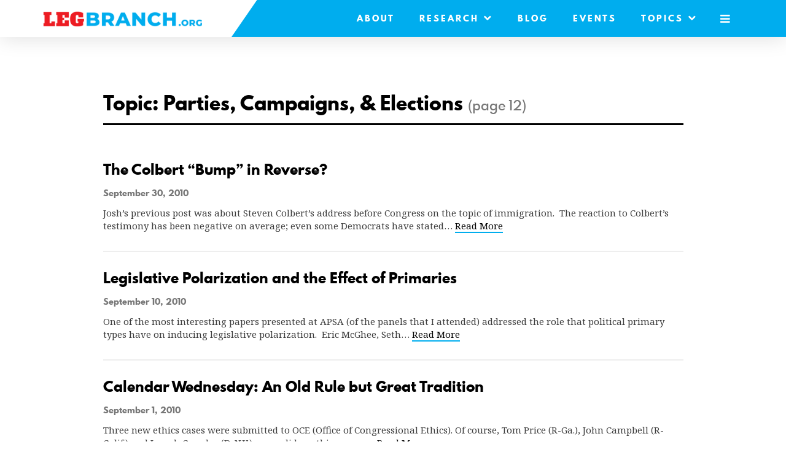

--- FILE ---
content_type: text/html; charset=UTF-8
request_url: https://www.legbranch.org/category/parties-campaigns-elections/page/12/
body_size: 6914
content:

	<!doctype html>
<!--[if lt IE 7]><html class="no-js ie ie6 lt-ie9 lt-ie8 lt-ie7" lang="en-US"> <![endif]-->
<!--[if IE 7]><html class="no-js ie ie7 lt-ie9 lt-ie8" lang="en-US"> <![endif]-->
<!--[if IE 8]><html class="no-js ie ie8 lt-ie9" lang="en-US"> <![endif]-->
<!--[if gt IE 8]><!--><html class="no-js" lang="en-US"> <!--<![endif]-->
<head>
	<meta name="cf-2fa-verify" content="qH4eHtoxHR3VSYkqzj0Zd17IH6fpIo">
	<meta charset="UTF-8" />
	<meta name="description" content="#MakeCongressGreatAgain">
	<meta http-equiv="Content-Type" content="text/html; charset=UTF-8" />
	<meta http-equiv="X-UA-Compatible" content="IE=edge,chrome=1">
	<meta name="viewport" content="width=device-width, initial-scale=1.0">
	<link rel="pingback" href="https://www.legbranch.org/xmlrpc.php" />

	<link rel="apple-touch-icon" sizes="57x57" href="https://www.legbranch.org/wp-content/themes/legbranch/assets/site-icons/apple-icon-57x57.png">
<link rel="apple-touch-icon" sizes="60x60" href="https://www.legbranch.org/wp-content/themes/legbranch/assets/site-icons/apple-icon-60x60.png">
<link rel="apple-touch-icon" sizes="72x72" href="https://www.legbranch.org/wp-content/themes/legbranch/assets/site-icons/apple-icon-72x72.png">
<link rel="apple-touch-icon" sizes="76x76" href="https://www.legbranch.org/wp-content/themes/legbranch/assets/site-icons/apple-icon-76x76.png">
<link rel="apple-touch-icon" sizes="114x114" href="https://www.legbranch.org/wp-content/themes/legbranch/assets/site-icons/apple-icon-114x114.png">
<link rel="apple-touch-icon" sizes="120x120" href="https://www.legbranch.org/wp-content/themes/legbranch/assets/site-icons/apple-icon-120x120.png">
<link rel="apple-touch-icon" sizes="144x144" href="https://www.legbranch.org/wp-content/themes/legbranch/assets/site-icons/apple-icon-144x144.png">
<link rel="apple-touch-icon" sizes="152x152" href="https://www.legbranch.org/wp-content/themes/legbranch/assets/site-icons/apple-icon-152x152.png">
<link rel="apple-touch-icon" sizes="180x180" href="https://www.legbranch.org/wp-content/themes/legbranch/assets/site-icons/apple-icon-180x180.png">
<link rel="icon" type="image/png" sizes="192x192"  href="https://www.legbranch.org/wp-content/themes/legbranch/assets/site-icons/android-icon-192x192.png">
<link rel="icon" type="image/png" sizes="32x32" href="https://www.legbranch.org/wp-content/themes/legbranch/assets/site-icons/favicon-32x32.png">
<link rel="icon" type="image/png" sizes="96x96" href="https://www.legbranch.org/wp-content/themes/legbranch/assets/site-icons/favicon-96x96.png">
<link rel="icon" type="image/png" sizes="16x16" href="https://www.legbranch.org/wp-content/themes/legbranch/assets/site-icons/favicon-16x16.png">
<link rel="manifest" href="https://www.legbranch.org/wp-content/themes/legbranch/assets/site-icons/manifest.json">
<meta name="msapplication-TileColor" content="#ffffff">
<meta name="msapplication-TileImage" content="https://www.legbranch.org/wp-content/themes/legbranch/assets/site-icons/ms-icon-144x144.png">
<meta name="theme-color" content="#ffffff">
	<meta name='robots' content='index, follow, max-image-preview:large, max-snippet:-1, max-video-preview:-1' />
	<style>img:is([sizes="auto" i], [sizes^="auto," i]) { contain-intrinsic-size: 3000px 1500px }</style>
	
	<!-- This site is optimized with the Yoast SEO plugin v25.7 - https://yoast.com/wordpress/plugins/seo/ -->
	<title>Parties, Campaigns, &amp; Elections Archives - Page 12 of 12 - LegBranch</title>
	<link rel="canonical" href="https://www.legbranch.org/category/parties-campaigns-elections/page/12/" />
	<link rel="prev" href="https://www.legbranch.org/category/parties-campaigns-elections/page/11/" />
	<meta property="og:locale" content="en_US" />
	<meta property="og:type" content="article" />
	<meta property="og:title" content="Parties, Campaigns, &amp; Elections Archives - Page 12 of 12 - LegBranch" />
	<meta property="og:url" content="https://www.legbranch.org/category/parties-campaigns-elections/" />
	<meta property="og:site_name" content="LegBranch" />
	<meta property="og:image" content="https://www.legbranch.org/wp-content/uploads/2018/11/legbranch-og.jpg" />
	<meta property="og:image:width" content="1200" />
	<meta property="og:image:height" content="630" />
	<meta property="og:image:type" content="image/jpeg" />
	<meta name="twitter:card" content="summary_large_image" />
	<meta name="twitter:site" content="@legbranch" />
	<script type="application/ld+json" class="yoast-schema-graph">{"@context":"https://schema.org","@graph":[{"@type":"CollectionPage","@id":"https://www.legbranch.org/category/parties-campaigns-elections/","url":"https://www.legbranch.org/category/parties-campaigns-elections/page/12/","name":"Parties, Campaigns, &amp; Elections Archives - Page 12 of 12 - LegBranch","isPartOf":{"@id":"https://www.legbranch.org/#website"},"breadcrumb":{"@id":"https://www.legbranch.org/category/parties-campaigns-elections/page/12/#breadcrumb"},"inLanguage":"en-US"},{"@type":"BreadcrumbList","@id":"https://www.legbranch.org/category/parties-campaigns-elections/page/12/#breadcrumb","itemListElement":[{"@type":"ListItem","position":1,"name":"Home","item":"https://www.legbranch.org/"},{"@type":"ListItem","position":2,"name":"Parties, Campaigns, &amp; Elections"}]},{"@type":"WebSite","@id":"https://www.legbranch.org/#website","url":"https://www.legbranch.org/","name":"LegBranch.org","description":"#MakeCongressGreatAgain","potentialAction":[{"@type":"SearchAction","target":{"@type":"EntryPoint","urlTemplate":"https://www.legbranch.org/?s={search_term_string}"},"query-input":{"@type":"PropertyValueSpecification","valueRequired":true,"valueName":"search_term_string"}}],"inLanguage":"en-US"}]}</script>
	<!-- / Yoast SEO plugin. -->


<link rel='dns-prefetch' href='//fonts.googleapis.com' />
<link rel='stylesheet' id='wp-block-library-css' href='https://www.legbranch.org/wp-includes/css/dist/block-library/style.min.css?ver=6.8.3' type='text/css' media='all' />
<style id='classic-theme-styles-inline-css' type='text/css'>
/*! This file is auto-generated */
.wp-block-button__link{color:#fff;background-color:#32373c;border-radius:9999px;box-shadow:none;text-decoration:none;padding:calc(.667em + 2px) calc(1.333em + 2px);font-size:1.125em}.wp-block-file__button{background:#32373c;color:#fff;text-decoration:none}
</style>
<style id='global-styles-inline-css' type='text/css'>
:root{--wp--preset--aspect-ratio--square: 1;--wp--preset--aspect-ratio--4-3: 4/3;--wp--preset--aspect-ratio--3-4: 3/4;--wp--preset--aspect-ratio--3-2: 3/2;--wp--preset--aspect-ratio--2-3: 2/3;--wp--preset--aspect-ratio--16-9: 16/9;--wp--preset--aspect-ratio--9-16: 9/16;--wp--preset--color--black: #000000;--wp--preset--color--cyan-bluish-gray: #abb8c3;--wp--preset--color--white: #ffffff;--wp--preset--color--pale-pink: #f78da7;--wp--preset--color--vivid-red: #cf2e2e;--wp--preset--color--luminous-vivid-orange: #ff6900;--wp--preset--color--luminous-vivid-amber: #fcb900;--wp--preset--color--light-green-cyan: #7bdcb5;--wp--preset--color--vivid-green-cyan: #00d084;--wp--preset--color--pale-cyan-blue: #8ed1fc;--wp--preset--color--vivid-cyan-blue: #0693e3;--wp--preset--color--vivid-purple: #9b51e0;--wp--preset--gradient--vivid-cyan-blue-to-vivid-purple: linear-gradient(135deg,rgba(6,147,227,1) 0%,rgb(155,81,224) 100%);--wp--preset--gradient--light-green-cyan-to-vivid-green-cyan: linear-gradient(135deg,rgb(122,220,180) 0%,rgb(0,208,130) 100%);--wp--preset--gradient--luminous-vivid-amber-to-luminous-vivid-orange: linear-gradient(135deg,rgba(252,185,0,1) 0%,rgba(255,105,0,1) 100%);--wp--preset--gradient--luminous-vivid-orange-to-vivid-red: linear-gradient(135deg,rgba(255,105,0,1) 0%,rgb(207,46,46) 100%);--wp--preset--gradient--very-light-gray-to-cyan-bluish-gray: linear-gradient(135deg,rgb(238,238,238) 0%,rgb(169,184,195) 100%);--wp--preset--gradient--cool-to-warm-spectrum: linear-gradient(135deg,rgb(74,234,220) 0%,rgb(151,120,209) 20%,rgb(207,42,186) 40%,rgb(238,44,130) 60%,rgb(251,105,98) 80%,rgb(254,248,76) 100%);--wp--preset--gradient--blush-light-purple: linear-gradient(135deg,rgb(255,206,236) 0%,rgb(152,150,240) 100%);--wp--preset--gradient--blush-bordeaux: linear-gradient(135deg,rgb(254,205,165) 0%,rgb(254,45,45) 50%,rgb(107,0,62) 100%);--wp--preset--gradient--luminous-dusk: linear-gradient(135deg,rgb(255,203,112) 0%,rgb(199,81,192) 50%,rgb(65,88,208) 100%);--wp--preset--gradient--pale-ocean: linear-gradient(135deg,rgb(255,245,203) 0%,rgb(182,227,212) 50%,rgb(51,167,181) 100%);--wp--preset--gradient--electric-grass: linear-gradient(135deg,rgb(202,248,128) 0%,rgb(113,206,126) 100%);--wp--preset--gradient--midnight: linear-gradient(135deg,rgb(2,3,129) 0%,rgb(40,116,252) 100%);--wp--preset--font-size--small: 13px;--wp--preset--font-size--medium: 20px;--wp--preset--font-size--large: 36px;--wp--preset--font-size--x-large: 42px;--wp--preset--spacing--20: 0.44rem;--wp--preset--spacing--30: 0.67rem;--wp--preset--spacing--40: 1rem;--wp--preset--spacing--50: 1.5rem;--wp--preset--spacing--60: 2.25rem;--wp--preset--spacing--70: 3.38rem;--wp--preset--spacing--80: 5.06rem;--wp--preset--shadow--natural: 6px 6px 9px rgba(0, 0, 0, 0.2);--wp--preset--shadow--deep: 12px 12px 50px rgba(0, 0, 0, 0.4);--wp--preset--shadow--sharp: 6px 6px 0px rgba(0, 0, 0, 0.2);--wp--preset--shadow--outlined: 6px 6px 0px -3px rgba(255, 255, 255, 1), 6px 6px rgba(0, 0, 0, 1);--wp--preset--shadow--crisp: 6px 6px 0px rgba(0, 0, 0, 1);}:where(.is-layout-flex){gap: 0.5em;}:where(.is-layout-grid){gap: 0.5em;}body .is-layout-flex{display: flex;}.is-layout-flex{flex-wrap: wrap;align-items: center;}.is-layout-flex > :is(*, div){margin: 0;}body .is-layout-grid{display: grid;}.is-layout-grid > :is(*, div){margin: 0;}:where(.wp-block-columns.is-layout-flex){gap: 2em;}:where(.wp-block-columns.is-layout-grid){gap: 2em;}:where(.wp-block-post-template.is-layout-flex){gap: 1.25em;}:where(.wp-block-post-template.is-layout-grid){gap: 1.25em;}.has-black-color{color: var(--wp--preset--color--black) !important;}.has-cyan-bluish-gray-color{color: var(--wp--preset--color--cyan-bluish-gray) !important;}.has-white-color{color: var(--wp--preset--color--white) !important;}.has-pale-pink-color{color: var(--wp--preset--color--pale-pink) !important;}.has-vivid-red-color{color: var(--wp--preset--color--vivid-red) !important;}.has-luminous-vivid-orange-color{color: var(--wp--preset--color--luminous-vivid-orange) !important;}.has-luminous-vivid-amber-color{color: var(--wp--preset--color--luminous-vivid-amber) !important;}.has-light-green-cyan-color{color: var(--wp--preset--color--light-green-cyan) !important;}.has-vivid-green-cyan-color{color: var(--wp--preset--color--vivid-green-cyan) !important;}.has-pale-cyan-blue-color{color: var(--wp--preset--color--pale-cyan-blue) !important;}.has-vivid-cyan-blue-color{color: var(--wp--preset--color--vivid-cyan-blue) !important;}.has-vivid-purple-color{color: var(--wp--preset--color--vivid-purple) !important;}.has-black-background-color{background-color: var(--wp--preset--color--black) !important;}.has-cyan-bluish-gray-background-color{background-color: var(--wp--preset--color--cyan-bluish-gray) !important;}.has-white-background-color{background-color: var(--wp--preset--color--white) !important;}.has-pale-pink-background-color{background-color: var(--wp--preset--color--pale-pink) !important;}.has-vivid-red-background-color{background-color: var(--wp--preset--color--vivid-red) !important;}.has-luminous-vivid-orange-background-color{background-color: var(--wp--preset--color--luminous-vivid-orange) !important;}.has-luminous-vivid-amber-background-color{background-color: var(--wp--preset--color--luminous-vivid-amber) !important;}.has-light-green-cyan-background-color{background-color: var(--wp--preset--color--light-green-cyan) !important;}.has-vivid-green-cyan-background-color{background-color: var(--wp--preset--color--vivid-green-cyan) !important;}.has-pale-cyan-blue-background-color{background-color: var(--wp--preset--color--pale-cyan-blue) !important;}.has-vivid-cyan-blue-background-color{background-color: var(--wp--preset--color--vivid-cyan-blue) !important;}.has-vivid-purple-background-color{background-color: var(--wp--preset--color--vivid-purple) !important;}.has-black-border-color{border-color: var(--wp--preset--color--black) !important;}.has-cyan-bluish-gray-border-color{border-color: var(--wp--preset--color--cyan-bluish-gray) !important;}.has-white-border-color{border-color: var(--wp--preset--color--white) !important;}.has-pale-pink-border-color{border-color: var(--wp--preset--color--pale-pink) !important;}.has-vivid-red-border-color{border-color: var(--wp--preset--color--vivid-red) !important;}.has-luminous-vivid-orange-border-color{border-color: var(--wp--preset--color--luminous-vivid-orange) !important;}.has-luminous-vivid-amber-border-color{border-color: var(--wp--preset--color--luminous-vivid-amber) !important;}.has-light-green-cyan-border-color{border-color: var(--wp--preset--color--light-green-cyan) !important;}.has-vivid-green-cyan-border-color{border-color: var(--wp--preset--color--vivid-green-cyan) !important;}.has-pale-cyan-blue-border-color{border-color: var(--wp--preset--color--pale-cyan-blue) !important;}.has-vivid-cyan-blue-border-color{border-color: var(--wp--preset--color--vivid-cyan-blue) !important;}.has-vivid-purple-border-color{border-color: var(--wp--preset--color--vivid-purple) !important;}.has-vivid-cyan-blue-to-vivid-purple-gradient-background{background: var(--wp--preset--gradient--vivid-cyan-blue-to-vivid-purple) !important;}.has-light-green-cyan-to-vivid-green-cyan-gradient-background{background: var(--wp--preset--gradient--light-green-cyan-to-vivid-green-cyan) !important;}.has-luminous-vivid-amber-to-luminous-vivid-orange-gradient-background{background: var(--wp--preset--gradient--luminous-vivid-amber-to-luminous-vivid-orange) !important;}.has-luminous-vivid-orange-to-vivid-red-gradient-background{background: var(--wp--preset--gradient--luminous-vivid-orange-to-vivid-red) !important;}.has-very-light-gray-to-cyan-bluish-gray-gradient-background{background: var(--wp--preset--gradient--very-light-gray-to-cyan-bluish-gray) !important;}.has-cool-to-warm-spectrum-gradient-background{background: var(--wp--preset--gradient--cool-to-warm-spectrum) !important;}.has-blush-light-purple-gradient-background{background: var(--wp--preset--gradient--blush-light-purple) !important;}.has-blush-bordeaux-gradient-background{background: var(--wp--preset--gradient--blush-bordeaux) !important;}.has-luminous-dusk-gradient-background{background: var(--wp--preset--gradient--luminous-dusk) !important;}.has-pale-ocean-gradient-background{background: var(--wp--preset--gradient--pale-ocean) !important;}.has-electric-grass-gradient-background{background: var(--wp--preset--gradient--electric-grass) !important;}.has-midnight-gradient-background{background: var(--wp--preset--gradient--midnight) !important;}.has-small-font-size{font-size: var(--wp--preset--font-size--small) !important;}.has-medium-font-size{font-size: var(--wp--preset--font-size--medium) !important;}.has-large-font-size{font-size: var(--wp--preset--font-size--large) !important;}.has-x-large-font-size{font-size: var(--wp--preset--font-size--x-large) !important;}
:where(.wp-block-post-template.is-layout-flex){gap: 1.25em;}:where(.wp-block-post-template.is-layout-grid){gap: 1.25em;}
:where(.wp-block-columns.is-layout-flex){gap: 2em;}:where(.wp-block-columns.is-layout-grid){gap: 2em;}
:root :where(.wp-block-pullquote){font-size: 1.5em;line-height: 1.6;}
</style>
<link rel='stylesheet' id='main-css' href='https://www.legbranch.org/wp-content/themes/legbranch/theme_dist/main.css?ver=1730487505' type='text/css' media='all' />
<link rel='stylesheet' id='google-fonts-css' href='https://fonts.googleapis.com/css?family=Noto+Serif%3A400%2C400i%2C700%2C700i&#038;ver=6.8.3' type='text/css' media='all' />
<link rel='stylesheet' id='spartan-mb-css' href='https://www.legbranch.org/wp-content/themes/legbranch/assets/fonts/spartan-mb/stylesheet.css?ver=6.8.3' type='text/css' media='all' />


		
	
	
	
		
	</head>


	<body class="archive paged category category-parties-campaigns-elections category-7 paged-12 category-paged-12 wp-theme-legbranch" data-template="base.twig">
		

		<div class="mobile-drawer" id="mobileDrawer">

	<nav class="mobile-menu" id="mobileMenu" aria-hidden="true">

		<div class="mobile-menu__top">

			<button class="mobile-menu__close" id="mobileMenuClose" aria-controls="mobileMenu">
				<i class="fa fa-close" aria-hidden="true"></i>
				<span class="sr-only">Close Menu</span>
			</button>

			
				<ul class="mobile-menu-list">

					
						<li class="mobile-menu-list__item  menu-item menu-item-type-post_type menu-item-object-page menu-item-home menu-item-3346">

							<a class="mobile-menu-list__link" href="https://www.legbranch.org/">
								Home
							</a>

						</li>

					
						<li class="mobile-menu-list__item  menu-item menu-item-type-post_type menu-item-object-page menu-item-3347">

							<a class="mobile-menu-list__link" href="https://www.legbranch.org/about-legbranch/">
								About LegBranch
							</a>

						</li>

					
						<li class="mobile-menu-list__item  menu-item menu-item-type-post_type menu-item-object-page menu-item-6071">

							<a class="mobile-menu-list__link" href="https://www.legbranch.org/congress-overwhelmed-the-decline-in-congressional-capacity-and-prospects-for-reform/">
								Congress Overwhelmed: The Decline in Congressional Capacity and Prospects for Reform
							</a>

						</li>

					
						<li class="mobile-menu-list__item  menu-item menu-item-type-post_type menu-item-object-page current_page_parent menu-item-3348">

							<a class="mobile-menu-list__link" href="https://www.legbranch.org/updates/">
								Blog
							</a>

						</li>

					
						<li class="mobile-menu-list__item  menu-item menu-item-type-custom menu-item-object-custom menu-item-3353">

							<a class="mobile-menu-list__link" href="/event/">
								Events
							</a>

						</li>

					
						<li class="mobile-menu-list__item  menu-item menu-item-type-custom menu-item-object-custom menu-item-3354">

							<a class="mobile-menu-list__link" href="/tag/video">
								Videos
							</a>

						</li>

					
						<li class="mobile-menu-list__item  menu-item menu-item-type-post_type menu-item-object-page menu-item-3349">

							<a class="mobile-menu-list__link" href="https://www.legbranch.org/research/">
								White Papers and Analysis
							</a>

						</li>

					
						<li class="mobile-menu-list__item  menu-item menu-item-type-post_type menu-item-object-page menu-item-3351">

							<a class="mobile-menu-list__link" href="https://www.legbranch.org/research/congressional-capacity-survey/">
								Congressional Capacity Survey
							</a>

						</li>

					
						<li class="mobile-menu-list__item  menu-item menu-item-type-post_type menu-item-object-page menu-item-3352">

							<a class="mobile-menu-list__link" href="https://www.legbranch.org/research/budget-reform-committee/">
								Budget Reform Committee
							</a>

						</li>

					
						<li class="mobile-menu-list__item  menu-item menu-item-type-custom menu-item-object-custom menu-item-3817">

							<a class="mobile-menu-list__link" href="/committee-sheet">
								Committee Sheets
							</a>

						</li>

					
				</ul>

			
			<form class="small-search" method="GET" action="https://www.legbranch.org">
				<input class="form-control small-search__input" type="text" name="s" placeholder="Search">
				<button class="small-search__submit" type="submit"><i class="fa fa-search"></i><span class="sr-only">Search</span></button>
			</form>

			
				<ul class="mobile-menu-list mobile-menu-list--deemphasis">

					
						<li class="mobile-menu-list__item">

							<a class="mobile-menu-list__link" href="https://www.legbranch.org/category/budget-appropriations/">
								Budget &amp; Appropriations
							</a>

						</li>

					
						<li class="mobile-menu-list__item">

							<a class="mobile-menu-list__link" href="https://www.legbranch.org/category/committees-caucuses/">
								Committees &amp; Caucuses
							</a>

						</li>

					
						<li class="mobile-menu-list__item">

							<a class="mobile-menu-list__link" href="https://www.legbranch.org/category/congress-technology/">
								Congress &amp; Technology
							</a>

						</li>

					
						<li class="mobile-menu-list__item">

							<a class="mobile-menu-list__link" href="https://www.legbranch.org/category/congressional-staffing/">
								Congressional Staffing
							</a>

						</li>

					
						<li class="mobile-menu-list__item">

							<a class="mobile-menu-list__link" href="https://www.legbranch.org/category/foreign-policy/">
								Foreign Policy
							</a>

						</li>

					
						<li class="mobile-menu-list__item">

							<a class="mobile-menu-list__link" href="https://www.legbranch.org/category/house-rules/">
								House Rules
							</a>

						</li>

					
						<li class="mobile-menu-list__item">

							<a class="mobile-menu-list__link" href="https://www.legbranch.org/category/judicial-governance/">
								Judicial Governance
							</a>

						</li>

					
						<li class="mobile-menu-list__item">

							<a class="mobile-menu-list__link" href="https://www.legbranch.org/category/legislative-procedure/">
								Legislative Procedure
							</a>

						</li>

					
						<li class="mobile-menu-list__item">

							<a class="mobile-menu-list__link" href="https://www.legbranch.org/category/uncategorized/">
								Other
							</a>

						</li>

					
						<li class="mobile-menu-list__item">

							<a class="mobile-menu-list__link" href="https://www.legbranch.org/category/oversight/">
								Oversight
							</a>

						</li>

					
						<li class="mobile-menu-list__item">

							<a class="mobile-menu-list__link" href="https://www.legbranch.org/category/parties-campaigns-elections/">
								Parties, Campaigns, &amp; Elections
							</a>

						</li>

					
						<li class="mobile-menu-list__item">

							<a class="mobile-menu-list__link" href="https://www.legbranch.org/category/reform-efforts/">
								Reform Efforts
							</a>

						</li>

					
						<li class="mobile-menu-list__item">

							<a class="mobile-menu-list__link" href="https://www.legbranch.org/category/representation-leadership/">
								Representation &amp; Leadership
							</a>

						</li>

					
				</ul>

			
		</div>

		<div class="mobile-menu__bottom">

			<div class="mobile-menu__footer">

				&copy; 2026, all rights reserved.

			</div>

		</div>

	</nav>

</div>

					<header class="main-header" id="main-header">

	<div class="container-fluid">

		<div class="main-header__inner">

			<div class="main-header__left">

				<a href="https://www.legbranch.org" class="main-header__logo-link">
					<img src="https://www.legbranch.org/wp-content/themes/legbranch/assets/img/logo.png" alt="LegBranch" class="main-header__logo">
				</a>

			</div>

			<div class="main-header__right">

									<nav class="main-menu" role="navigation">

						<ul class="main-menu__list">

															<li class="main-menu__item  menu-item menu-item-type-post_type menu-item-object-page menu-item-27">

									<a class="main-menu__link" href="https://www.legbranch.org/about-legbranch/">
										About
																			</a>

									
								</li>
															<li class="main-menu__item  menu-item menu-item-type-post_type menu-item-object-page menu-item-47 menu-item-has-children">

									<a class="main-menu__link" href="https://www.legbranch.org/research/">
										Research
																					<i class="fa fa-chevron-down main-menu__down-icon"></i>
																			</a>

																			<ul class="main-menu__submenu">
																							<li class="main-menu__subitem">
													<a class="main-menu__sublink" href="https://www.legbranch.org/congress-overwhelmed-the-decline-in-congressional-capacity-and-prospects-for-reform/">Congress Overwhelmed: The Decline in Congressional Capacity and Prospects for Reform</a>
												</li>
																							<li class="main-menu__subitem">
													<a class="main-menu__sublink" href="https://www.legbranch.org/research-2/select-committee-on-the-modernization-of-congress/">Select Committee on the Modernization of Congress</a>
												</li>
																							<li class="main-menu__subitem">
													<a class="main-menu__sublink" href="https://www.legbranch.org/research/">White Papers and Analysis</a>
												</li>
																							<li class="main-menu__subitem">
													<a class="main-menu__sublink" href="/committee-sheet">Committee Sheets</a>
												</li>
																							<li class="main-menu__subitem">
													<a class="main-menu__sublink" href="https://www.legbranch.org/research/congressional-capacity-survey/">Congressional Capacity Survey</a>
												</li>
																					</ul>
									
								</li>
															<li class="main-menu__item  menu-item menu-item-type-post_type menu-item-object-page current_page_parent menu-item-43">

									<a class="main-menu__link" href="https://www.legbranch.org/updates/">
										Blog
																			</a>

									
								</li>
															<li class="main-menu__item  menu-item menu-item-type-custom menu-item-object-custom menu-item-21">

									<a class="main-menu__link" href="/event/">
										Events
																			</a>

									
								</li>
							
							
								<li class="main-menu__item">

									<span class="main-menu__link">
										Topics <i class="fa fa-chevron-down main-menu__down-icon"></i>
									</span>

									<ul class="main-menu__submenu">
																					<li class="main-menu__subitem">
												<a class="main-menu__sublink" href="https://www.legbranch.org/category/budget-appropriations/">Budget &amp; Appropriations</a>
											</li>
																					<li class="main-menu__subitem">
												<a class="main-menu__sublink" href="https://www.legbranch.org/category/committees-caucuses/">Committees &amp; Caucuses</a>
											</li>
																					<li class="main-menu__subitem">
												<a class="main-menu__sublink" href="https://www.legbranch.org/category/congress-technology/">Congress &amp; Technology</a>
											</li>
																					<li class="main-menu__subitem">
												<a class="main-menu__sublink" href="https://www.legbranch.org/category/congressional-staffing/">Congressional Staffing</a>
											</li>
																					<li class="main-menu__subitem">
												<a class="main-menu__sublink" href="https://www.legbranch.org/category/foreign-policy/">Foreign Policy</a>
											</li>
																					<li class="main-menu__subitem">
												<a class="main-menu__sublink" href="https://www.legbranch.org/category/house-rules/">House Rules</a>
											</li>
																					<li class="main-menu__subitem">
												<a class="main-menu__sublink" href="https://www.legbranch.org/category/judicial-governance/">Judicial Governance</a>
											</li>
																					<li class="main-menu__subitem">
												<a class="main-menu__sublink" href="https://www.legbranch.org/category/legislative-procedure/">Legislative Procedure</a>
											</li>
																					<li class="main-menu__subitem">
												<a class="main-menu__sublink" href="https://www.legbranch.org/category/uncategorized/">Other</a>
											</li>
																					<li class="main-menu__subitem">
												<a class="main-menu__sublink" href="https://www.legbranch.org/category/oversight/">Oversight</a>
											</li>
																					<li class="main-menu__subitem">
												<a class="main-menu__sublink" href="https://www.legbranch.org/category/parties-campaigns-elections/">Parties, Campaigns, &amp; Elections</a>
											</li>
																					<li class="main-menu__subitem">
												<a class="main-menu__sublink" href="https://www.legbranch.org/category/reform-efforts/">Reform Efforts</a>
											</li>
																					<li class="main-menu__subitem">
												<a class="main-menu__sublink" href="https://www.legbranch.org/category/representation-leadership/">Representation &amp; Leadership</a>
											</li>
																			</ul>

								</li>

							
							<button class="main-menu__link mobile-trigger" id="mobileTrigger" aria-controls="mobileMenu">
								<i class="fa fa-bars" aria-hidden="true"></i>
								<span class="sr-only">Mobile Menu</span>
							</button>

						</ul>

					</nav>

				
			</div>

		</div>

	</div>

</header>		
		<main id="main" role="main" class="main">

			
<div class="section section--loose">

		<div class="container fluid">

			<div class="row">

				<div class="col-lg-10 col-lg-offset-1">

					
						<div class="page-header">

							<div class="page-header__left">

								
	<h1 class="page-title">
		Topic: Parties, Campaigns, &amp; Elections
					<small>(page 12)</small>
			</h1>


							</div>

							<div class="page-header__right">

								
									<div class="share-links">

										
										
										
									</div>

								
							</div>

						</div>

					
					
	<div class="page-content">

		
			
				<div class="post-tease">

	
	<h4 class="post-tease__title">
		<a href="https://www.legbranch.org/2010-09-30-the-colbert-bump-in-reverse/">
			The Colbert &#8220;Bump&#8221; in Reverse?
		</a>
	</h4>

	<div class="post-tease__body">


		
		<div class="post-tease__right">

							<div class="post-tease__meta">
					September 30, 2010
									</div>
			
			<div class="post-tease__content the-content medium-text">
				Josh&#8217;s previous post was about Steven Colbert&#8217;s address before Congress on the topic of immigration.  The reaction to Colbert&#8217;s testimony has been negative on average; even some Democrats have stated&hellip; <a href="https://www.legbranch.org/2010-09-30-the-colbert-bump-in-reverse/" class="read-more">Read More</a>
			</div>

		</div>

	</div>

</div>
			
				<div class="post-tease">

	
	<h4 class="post-tease__title">
		<a href="https://www.legbranch.org/2010-09-10-legislative-polarization-and-the-effect-of-primaries/">
			Legislative Polarization and the Effect of Primaries
		</a>
	</h4>

	<div class="post-tease__body">


		
		<div class="post-tease__right">

							<div class="post-tease__meta">
					September 10, 2010
									</div>
			
			<div class="post-tease__content the-content medium-text">
				One of the most interesting papers presented at APSA (of the panels that I attended) addressed the role that political primary types have on inducing legislative polarization.  Eric McGhee, Seth&hellip; <a href="https://www.legbranch.org/2010-09-10-legislative-polarization-and-the-effect-of-primaries/" class="read-more">Read More</a>
			</div>

		</div>

	</div>

</div>
			
				<div class="post-tease">

	
	<h4 class="post-tease__title">
		<a href="https://www.legbranch.org/2010-09-01-calendar-wednesday-an-old-rule-but-great-tradition/">
			Calendar Wednesday: An Old Rule but Great Tradition
		</a>
	</h4>

	<div class="post-tease__body">


		
		<div class="post-tease__right">

							<div class="post-tease__meta">
					September 1, 2010
									</div>
			
			<div class="post-tease__content the-content medium-text">
				Three new ethics cases were submitted to OCE (Office of Congressional Ethics). Of course, Tom Price (R-Ga.), John Campbell (R-Calif.) and Joseph Crowley (D-N.Y.) never did anything wrong. <a href="https://www.legbranch.org/2010-09-01-calendar-wednesday-an-old-rule-but-great-tradition/" class="read-more">Read More</a>
			</div>

		</div>

	</div>

</div>
			
				<div class="post-tease">

	
	<h4 class="post-tease__title">
		<a href="https://www.legbranch.org/2010-08-11-analyzing-the-primary-elections-results/">
			Analyzing the Primary Elections Results
		</a>
	</h4>

	<div class="post-tease__body">


		
		<div class="post-tease__right">

							<div class="post-tease__meta">
					August 11, 2010
									</div>
			
			<div class="post-tease__content the-content medium-text">
				So, after the dust settled yesterday in our mid August primaries, where do we stand?  In Colorado, the Democratic establishment candidate, Michael Bennet, rode Obama&#8217;s endorsement to victory as he&hellip; <a href="https://www.legbranch.org/2010-08-11-analyzing-the-primary-elections-results/" class="read-more">Read More</a>
			</div>

		</div>

	</div>

</div>
			
		
	</div>


					
	
		
	<div class="section">

		<nav class="pagination">
			<ul class="pagination pagination__list">

									<li class="pagination__item">
						<a href="https://www.legbranch.org/category/parties-campaigns-elections/page/11/" class="pagination__link prev " title="Previous">
							<span aria-hidden="true">&larr; Previous</span>
						</a>
					</li>
				
															<li class="pagination__item ">
							<a class="pagination__link page-number page-numbers" href="https://www.legbranch.org/category/parties-campaigns-elections/" title="Go to page 1">
								1
							</a>
						</li>
																				<li class="pagination__item ">
							<span class="pagination__link dots">
								&hellip;
							</span>
						</li>
																				<li class="pagination__item ">
							<a class="pagination__link page-number page-numbers" href="https://www.legbranch.org/category/parties-campaigns-elections/page/9/" title="Go to page 9">
								9
							</a>
						</li>
																				<li class="pagination__item ">
							<a class="pagination__link page-number page-numbers" href="https://www.legbranch.org/category/parties-campaigns-elections/page/10/" title="Go to page 10">
								10
							</a>
						</li>
																				<li class="pagination__item ">
							<a class="pagination__link page-number page-numbers" href="https://www.legbranch.org/category/parties-campaigns-elections/page/11/" title="Go to page 11">
								11
							</a>
						</li>
																				<li class="pagination__item active">
							<span class="pagination__link page-number page-numbers current">
								12
							</span>
						</li>
									
				
			</ul>
		</nav>

	</div>


	

				</div>

			</div>

		</div>

	</div>


		</main>

		
			
	<div class="newsletter-bar section section--light-gray">

		<div class="container-fluid">

			<div class="row">

				<div class="col-sm-8 col-sm-offset-2 text-center" data-aos="fade-right" data-aos-duration="1000">

					<h3 class="newsletter-bar__title">
						Get LegBranch updates in your inbox.
					</h3>

					<p class="newsletter-bar__subtitle">
						Keep current on essential updates on Congress.
					</p>

					<form id="subForm" class="js-cm-form newsletter-form-horizontal" action="https://www.createsend.com/t/subscribeerror?description=" method="post" data-id="30FEA77E7D0A9B8D7616376B900632312ACB9BFA0B25D7ED398AE5E59E1581636B6BA324FCF532A3A31C4572AEB2AD7D6AECFFAF5BDDEC1A3CF3FADD39C436A9">	

						<label for="fieldEmail" class="sr-only">Email</label>
						<input id="fieldEmail" name="cm-uhhia-uhhia" type="email" class="js-cm-email-input newsletter-form-horizontal__input" placeholder="Email Address" required />
						<button class="js-cm-submit-button button newsletter-form-horizontal__butoton" type="submit">
							<i class="fa fa-envelope"></i> Subscribe
						</button>

					</form>

					<script type="text/javascript" src="https://js.createsend1.com/javascript/copypastesubscribeformlogic.js"></script>

				</div>

			</div>

		</div>

	</div>


<footer class="main-footer" id="main-footer">

	<div class="main-footer__top">

		<div class="container-fluid">

			<div class="row">

				
					<div class="col-sm-3">

						<div class="main-footer__section">

							<h5 class="footer-title">
								Site Links
							</h5>

							<ul class="footer-nav">

								
									<li class="footer-nav__item">
										<a href="https://www.legbranch.org/" class="footer-nav__link">
											Home
										</a>
									</li>

									
								
									<li class="footer-nav__item">
										<a href="https://www.legbranch.org/about-legbranch/" class="footer-nav__link">
											About LegBranch
										</a>
									</li>

									
								
									<li class="footer-nav__item">
										<a href="https://www.legbranch.org/updates/" class="footer-nav__link">
											Blog
										</a>
									</li>

									
								
									<li class="footer-nav__item">
										<a href="/event/" class="footer-nav__link">
											Events
										</a>
									</li>

									
								
									<li class="footer-nav__item">
										<a href="https://www.legbranch.org/research/" class="footer-nav__link">
											White Papers and Analysis
										</a>
									</li>

									
								
									<li class="footer-nav__item">
										<a href="/tag/committee-sheet" class="footer-nav__link">
											Committee Sheets
										</a>
									</li>

									
								
									<li class="footer-nav__item">
										<a href="https://www.legbranch.org/research/budget-reform-committee/" class="footer-nav__link">
											Budget Reform Committee
										</a>
									</li>

									
								
									<li class="footer-nav__item">
										<a href="https://www.legbranch.org/research/congressional-capacity-survey/" class="footer-nav__link">
											Congressional Capacity Survey
										</a>
									</li>

									
								
									<li class="footer-nav__item">
										<a href="https://www.legbranch.org/congress-overwhelmed-the-decline-in-congressional-capacity-and-prospects-for-reform/" class="footer-nav__link">
											Congress Overwhelmed: The Decline in Congressional Capacity and Prospects for Reform
										</a>
									</li>

									
								
							</ul>

						</div>

					</div>

				
				<div class="col-sm-3 col-sm-offset-1">

					
						<div class="main-footer__section">

							<h5 class="footer-title">
								Topics
							</h5>

							<ul class="footer-nav">

								
									<li class="footer-nav__item">

										<a href="https://www.legbranch.org/category/budget-appropriations/" class="footer-nav__link">
											Budget &amp; Appropriations
										</a>

									</li>

								
									<li class="footer-nav__item">

										<a href="https://www.legbranch.org/category/committees-caucuses/" class="footer-nav__link">
											Committees &amp; Caucuses
										</a>

									</li>

								
									<li class="footer-nav__item">

										<a href="https://www.legbranch.org/category/congress-technology/" class="footer-nav__link">
											Congress &amp; Technology
										</a>

									</li>

								
									<li class="footer-nav__item">

										<a href="https://www.legbranch.org/category/congressional-staffing/" class="footer-nav__link">
											Congressional Staffing
										</a>

									</li>

								
									<li class="footer-nav__item">

										<a href="https://www.legbranch.org/category/foreign-policy/" class="footer-nav__link">
											Foreign Policy
										</a>

									</li>

								
									<li class="footer-nav__item">

										<a href="https://www.legbranch.org/category/house-rules/" class="footer-nav__link">
											House Rules
										</a>

									</li>

								
									<li class="footer-nav__item">

										<a href="https://www.legbranch.org/category/judicial-governance/" class="footer-nav__link">
											Judicial Governance
										</a>

									</li>

								
									<li class="footer-nav__item">

										<a href="https://www.legbranch.org/category/legislative-procedure/" class="footer-nav__link">
											Legislative Procedure
										</a>

									</li>

								
									<li class="footer-nav__item">

										<a href="https://www.legbranch.org/category/uncategorized/" class="footer-nav__link">
											Other
										</a>

									</li>

								
									<li class="footer-nav__item">

										<a href="https://www.legbranch.org/category/oversight/" class="footer-nav__link">
											Oversight
										</a>

									</li>

								
									<li class="footer-nav__item">

										<a href="https://www.legbranch.org/category/parties-campaigns-elections/" class="footer-nav__link">
											Parties, Campaigns, &amp; Elections
										</a>

									</li>

								
									<li class="footer-nav__item">

										<a href="https://www.legbranch.org/category/reform-efforts/" class="footer-nav__link">
											Reform Efforts
										</a>

									</li>

								
									<li class="footer-nav__item">

										<a href="https://www.legbranch.org/category/representation-leadership/" class="footer-nav__link">
											Representation &amp; Leadership
										</a>

									</li>

								
							</ul>

						</div>

					
				</div>

				<div class="col-sm-4 col-sm-offset-1">

					
						<h5 class="footer-title">
							Get In Touch
						</h5>

						<div class="footer-content">
							R Street Institute<br />
1212 New York Ave. NW, Suite 900<br />
Washinton, DC 20005<br />
(202) 525-5717<br />
<a href="mailto:feedback@rstreet.org">feedback@rstreet.org</a>
						</div>

						
							<div class="share-links share-links--footer">

																	<a href="https://www.facebook.com/legbranch/" class="share-link share-link--footer facebook">
										<i class="fa fa-facebook"></i> <span class="sr-only">share on facebook</span>
									</a>
								
																	<a href="https://twitter.com/legbranch" class="share-link share-link--footer twitter">
										<i class="fa fa-twitter"></i> <span class="sr-only">share on twitter</span>
									</a>
								
								
								
								

							</div>

						
					
				</div>

			</div>

		</div>

	</div>

	<div class="main-footer__bottom">

		<div class="container-fluid">

			Copyright 2026 LegBranch. All Rights Reserved.

		</div>

	</div>

</footer>
			<script type="speculationrules">
{"prefetch":[{"source":"document","where":{"and":[{"href_matches":"\/*"},{"not":{"href_matches":["\/wp-*.php","\/wp-admin\/*","\/wp-content\/uploads\/*","\/wp-content\/*","\/wp-content\/plugins\/*","\/wp-content\/themes\/legbranch\/*","\/*\\?(.+)"]}},{"not":{"selector_matches":"a[rel~=\"nofollow\"]"}},{"not":{"selector_matches":".no-prefetch, .no-prefetch a"}}]},"eagerness":"conservative"}]}
</script>
<script type="text/javascript" src="https://www.legbranch.org/wp-content/themes/legbranch/assets/bower_components/jquery/dist/jquery.min.js?ver=3.1.1" id="jquery-js"></script>
<script type="text/javascript" id="main-js-extra">
/* <![CDATA[ */
var wpObject = {"ajaxUrl":"https:\/\/www.legbranch.org\/wp-admin\/admin-ajax.php","themeDir":"https:\/\/www.legbranch.org\/wp-content\/themes\/legbranch"};
/* ]]> */
</script>
<script type="text/javascript" src="https://www.legbranch.org/wp-content/themes/legbranch/theme_dist/main.js?ver=6.8.3" id="main-js"></script>


		
		

		
	</body>
</html>